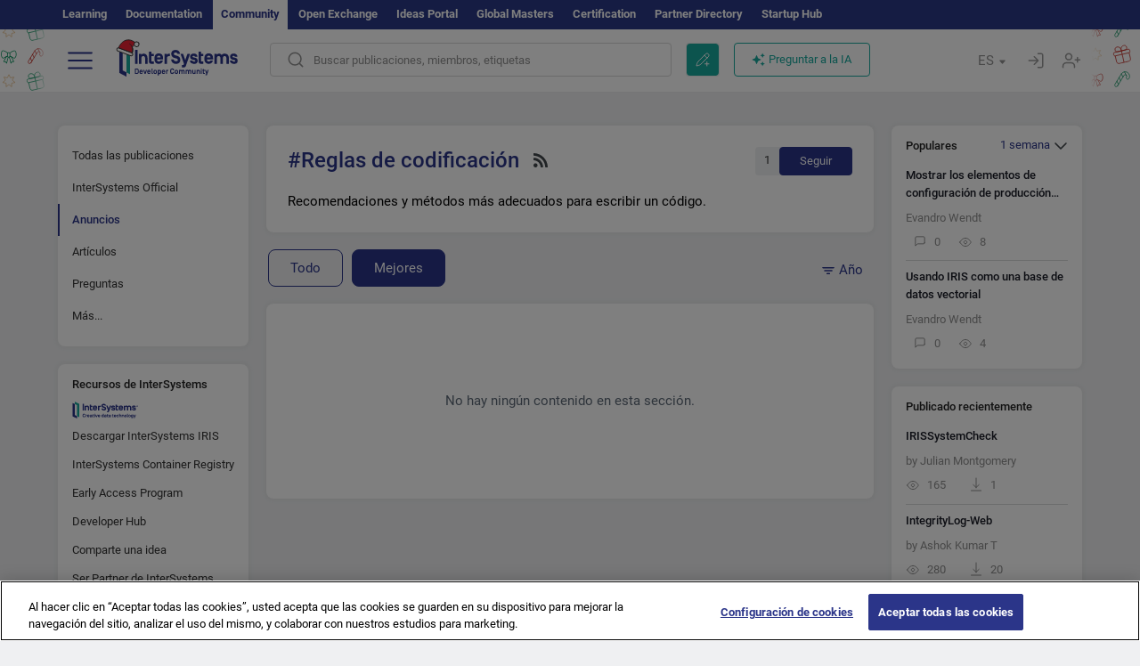

--- FILE ---
content_type: image/svg+xml
request_url: https://es.community.intersystems.com/sites/all/themes/intersys/svg/rss.svg
body_size: 398
content:
<svg width="16" height="16" viewBox="0 0 16 16" fill="none" xmlns="http://www.w3.org/2000/svg">
<path d="M4.57432 13.7128C4.57432 14.976 3.55032 16 2.28714 16C1.02396 16 0 14.976 0 13.7128C0 12.4496 1.024 11.4256 2.28718 11.4256C3.55035 11.4256 4.57432 12.4497 4.57432 13.7128ZM10.8479 15.4003C10.5495 9.8789 6.127 5.4508 0.599678 5.15212C0.273428 5.13447 0 5.39662 0 5.72333V7.44008C0 7.74061 0.231786 7.99265 0.531678 8.01215C4.52567 8.27229 7.72714 11.4658 7.98781 15.4683C8.00735 15.7682 8.25939 16 8.55989 16H10.2766C10.6034 16 10.8655 15.7266 10.8479 15.4003ZM15.9996 15.4106C15.6998 7.0599 8.98089 0.301621 0.589392 0.000371102C0.266893 -0.0112003 0 0.249335 0 0.572013V2.28873C0 2.59676 0.244107 2.84748 0.551892 2.86012C7.37971 3.14008 12.86 8.6214 13.1399 15.4481C13.1525 15.7559 13.4032 16 13.7113 16H15.428C15.7507 16 16.0112 15.7331 15.9996 15.4106Z" fill="#43484C"/>
</svg>


--- FILE ---
content_type: image/svg+xml
request_url: https://es.community.intersystems.com/sites/all/themes/intersys/svg/youtube.svg
body_size: 277
content:
<svg width="20" height="20" viewBox="0 0 20 20" fill="none" xmlns="http://www.w3.org/2000/svg">
<rect width="20" height="20" rx="4" fill="#E53935"/>
<path d="M2.83568 13.4572C3.14172 14.4799 4.07794 14.6671 4.1404 14.703C5.68121 15.0984 14.3177 15.0996 15.8817 14.703C16.9528 14.4111 17.1495 13.516 17.1864 13.4572C17.5942 11.4128 17.6211 8.74754 17.1676 6.42775L17.1864 6.54309C16.8803 5.52032 15.9441 5.33318 15.8817 5.29728C14.3615 4.9083 5.70245 4.89358 4.1404 5.29728C3.06927 5.58976 2.87253 6.48425 2.83568 6.54309C2.3991 8.69164 2.37724 11.1568 2.83568 13.4572ZM8.5105 12.149V7.85717L12.424 10.0063L8.5105 12.149Z" fill="white"/>
</svg>


--- FILE ---
content_type: image/svg+xml
request_url: https://es.community.intersystems.com/sites/all/themes/intersys/svg/linkedin.svg
body_size: 612
content:
<svg width="20" height="20" viewBox="0 0 20 20" fill="none" xmlns="http://www.w3.org/2000/svg">
<path d="M16 0H4C1.79086 0 0 1.79086 0 4V16C0 18.2091 1.79086 20 4 20H16C18.2091 20 20 18.2091 20 16V4C20 1.79086 18.2091 0 16 0Z" fill="#0084B1"/>
<path d="M5.25959 3.76489C6.07998 3.76556 6.75659 4.44316 6.75482 5.26764C6.75286 6.13095 6.03643 6.78162 5.24948 6.76287C4.4513 6.77903 3.74984 6.11236 3.75 5.26194C3.75 4.43715 4.42925 3.76426 5.25959 3.76489Z" fill="white"/>
<path d="M6.13169 16.2345H4.37398C4.14586 16.2345 3.96094 16.0496 3.96094 15.8215V8.32296C3.96094 8.09484 4.14586 7.90991 4.37398 7.90991H6.13169C6.35981 7.90991 6.54473 8.09484 6.54473 8.32296V15.8215C6.54469 16.0496 6.35981 16.2345 6.13169 16.2345Z" fill="white"/>
<path d="M16.2516 10.5427C16.2516 10.5427 16.2516 10.5427 16.2516 10.5426C16.2516 8.97066 14.9773 7.69629 13.4052 7.69629H12.9544C12.0944 7.69629 11.3345 8.12541 10.8775 8.78131C10.8283 8.8519 10.7827 8.92516 10.7408 9.00077C10.7398 9.00253 10.7353 9.00312 10.7333 9.00283C10.7283 9.00209 10.7156 8.98542 10.7156 8.98034V8.08033C10.7156 7.98565 10.6389 7.90884 10.5441 7.90884H8.35117C8.25649 7.90884 8.17969 7.98561 8.17969 8.08033V16.0621C8.17969 16.1567 8.25641 16.2335 8.35109 16.2335L10.5918 16.2341C10.6866 16.2341 10.7634 16.1573 10.7634 16.0626V11.4513C10.7634 10.6543 11.3991 9.99243 12.1962 9.98342C12.603 9.97883 12.9719 10.1419 13.2378 10.4079C13.5001 10.6701 13.6623 11.0326 13.6623 11.4329V16.0632C13.6623 16.1579 13.7391 16.2346 13.8337 16.2347L16.08 16.2352C16.1747 16.2353 16.2515 16.1585 16.2515 16.0637V10.5427C16.2515 10.5427 16.2516 10.5427 16.2516 10.5427Z" fill="white"/>
</svg>
